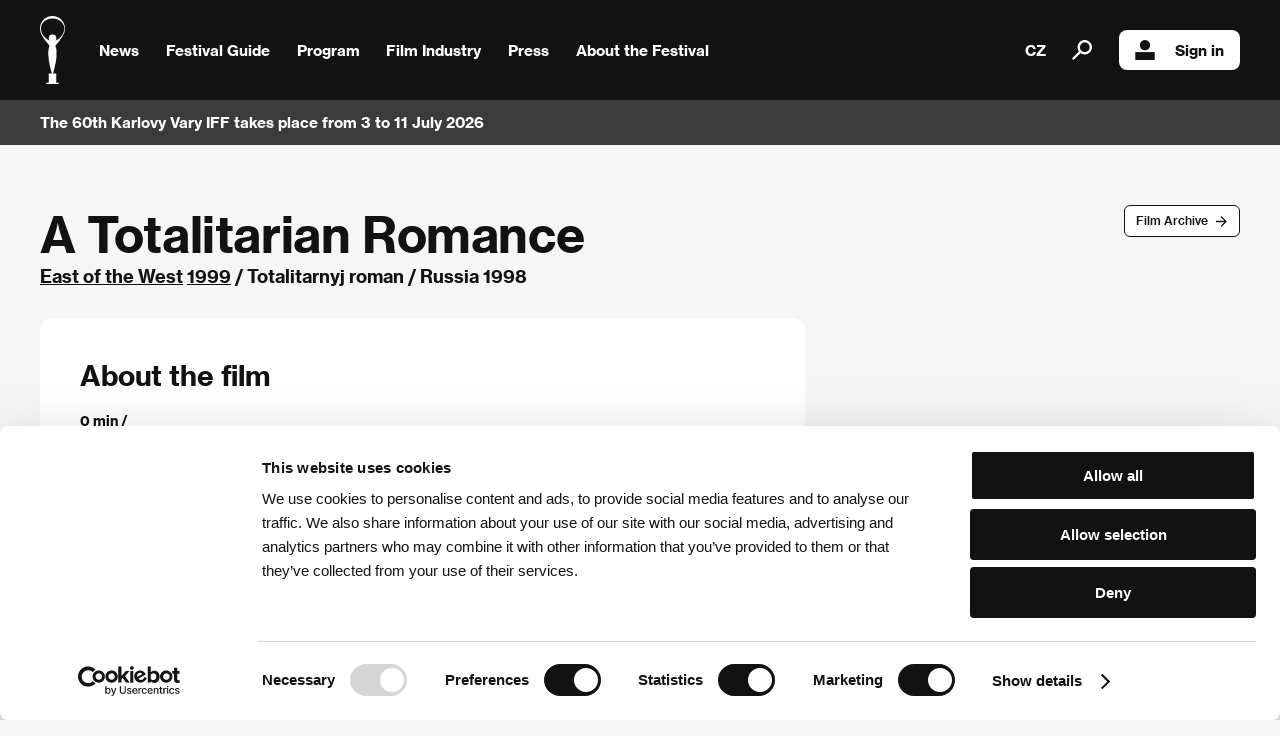

--- FILE ---
content_type: text/html; charset=UTF-8
request_url: https://www.kviff.com/en/programme/film/41/17388-a-totalitarian-romance
body_size: 3974
content:
<!DOCTYPE html>
<html lang="cs" xmlns="http://www.w3.org/1999/html">
<head>
    <!-- Google Tag Manager -->
    <script>(function(w,d,s,l,i){w[l]=w[l]||[];w[l].push({'gtm.start':
                new Date().getTime(),event:'gtm.js'});var f=d.getElementsByTagName(s)[0],
            j=d.createElement(s),dl=l!='dataLayer'?'&l='+l:'';j.async=true;j.src=
            'https://www.googletagmanager.com/gtm.js?id='+i+dl;f.parentNode.insertBefore(j,f);
        })(window,document,'script','dataLayer','GTM-KPJRGN2');</script>
    <!-- End Google Tag Manager -->
    <script>
        function scrollToNewsletter() {
            document.getElementById('newsletter').scrollIntoView({ behavior: 'smooth' });
            setTimeout(() => {
                document.getElementById('frm-webFormHtmlRenderer-webFormForm-fields-df_emailaddress').focus();
            }, 500);
        }
    </script>
        <script id="Cookiebot" src="https://consent.cookiebot.com/uc.js" data-culture="en" data-cbid="7f9bd833-9b6e-4d82-8f7b-1ba3e645afaf" type="text/javascript" async></script>
        <meta name="viewport" content="user-scalable=0, initial-scale=1, maximum-scale=1">

    <title>KVIFF | A Totalitarian Romance</title>

    <meta name="description" content="A Totalitarian Romance">
    <meta property="og:title" content="KVIFF | A Totalitarian Romance" />
    <meta property="og:description" content="The largest film festival in the Czech Republic and one of the oldest in Europe. Every year it presents some 200 films from around the world in competition and non-competition sections." />
    <meta property="og:image" content="https://www.kviff.com/images/kviff.jpg" />

    <link rel="apple-touch-icon" sizes="180x180" href="/apple-touch-icon.png">
    <link rel="icon" type="image/png" sizes="32x32" href="/favicon-32x32.png">
    <link rel="icon" type="image/png" sizes="16x16" href="/favicon-16x16.png">
    <link rel="manifest" href="/site.webmanifest">


    <link rel="mask-icon" href="/safari-pinned-tab.svg" color="#5bbad5">
    <meta name="apple-mobile-web-app-title" content="KVIFF">
    <meta name="application-name" content="KVIFF">
    <meta name="msapplication-TileColor" content="#da532c">
    <meta name="theme-color" content="#ffffff">


    <link media="all" type="text/css" rel="stylesheet" href="/style/kviff.css?5">
    <link media="all" type="text/css" rel="stylesheet" href="/style/fancybox.css">
    <link media="all" type="text/css" rel="stylesheet" href="/style/myprogram.css">
    <link media="all" type="text/css" rel="stylesheet" href="/style/jquery.powertip.min.css">
        <link media="all" type="text/css" rel="stylesheet" href="/style/film-detail.css">

        <script src="https://ajax.googleapis.com/ajax/libs/jquery/3.7.1/jquery.min.js"></script>
    <!-- <script src="https://code.jquery.com/jquery-1.12.4.min.js"></script> -->
    
    <script src="/javascript/default.js" data-cookieconsent="ignore"></script>
    <script src="/javascript/common.js" data-cookieconsent="ignore"></script>
    <script src="/javascript/fancybox.js" data-cookieconsent="ignore"></script>
    <script src="/javascript/jquery-ui-1.9.2.custom.min.js" data-cookieconsent="ignore"></script>
    <script src="/javascript/jquery.powertip.min.js" data-cookieconsent="ignore"></script>

    
        <script src="/javascript/cached.js" data-cookieconsent="ignore"></script>
        <script src="/javascript/myprogram.js" data-cookieconsent="ignore"></script>
</head>
<body class="en" data-lang="en">
<!-- Google Tag Manager (noscript) -->
<noscript><iframe src="https://www.googletagmanager.com/ns.html?id=GTM-KPJRGN2"
                  height="0" width="0" style="display:none;visibility:hidden"></iframe></noscript>
<!-- End Google Tag Manager (noscript) -->
    <div class="selection-overlay hidden"></div>
    <div class="menu-bar">
        <header class="closed">
            <a class="home" href="/">
                <img class="logo" src="/images/logo.svg" alt="kviff.com"/>
            </a>
            <div class="overlay hidden"></div>
            <nav>
                <div class="subnav">
                    <a class="no-decoration" href="/en/news">News</a>
                </div>
                <div class="subnav">
                    <a class="no-decoration submenu-trigger">
                        Festival Guide
                        <img src="/images/right-arrow.png" />
                    </a>
                    <ul class="xxtwocol">
                        <li><a href="/en/festival-guide/tickets-and-festival-pass">Tickets and Festival Pass</a></li>
                        <li><a href="/en/festival-guide/accommodations">Accommodations</a></li>
                        <li><a href="/en/festival-guide/transportation">Transportation</a></li>
                        
                        
                        
                        <li><a href="/en/festival-guide/no-barriers-project">No Barriers project</a></li>
                        <li><a href="/en/festival-guide/kids-at-the-festival">Kids at the festival</a></li>
                        <li><a href="/en/festival-guide/festival-shop">Festival Shop</a></li>

                        
                        
                    </ul>
                </div>
                <div class="subnav">
                    <a class="no-decoration submenu-trigger">
                        Program
                        <img src="/images/right-arrow.png" />
                    </a>
                    <ul class="xxtwocol">
                        
                        
                        <li><a href="/en/programme/accompanying-program">Accompanying Program</a></li>
                        <li><a href="/en/programme/archive-of-films">Archive of Films</a></li>
                        <li><a href="/en/programme/audience-award">Audience Award</a></li>
                        <li><a href="/en/programme/kviff-talks">KVIFF Talks</a></li>
                        <li><a href="/en/programme/film-entry">Film Entry</a></li>
                    </ul>
                </div>
                <div class="subnav">
                    <a class="no-decoration submenu-trigger">
                        Film Industry
                        <img src="/images/right-arrow.png" />
                    </a>
                    <ul class="xxtwocol">
                        <li><a href="/en/film-industry/industry-accreditation">Industry Accreditation</a></li>
                        <li><a href="/en/film-industry/film-industry-at-kviff">Film Industry at KVIFF</a></li>
                                                <li><a href="/en/film-industry/industry-days">Industry Days Programme</a></li>
                        
                        <li><a href="/en/film-industry/kviff-eastern-promises">KVIFF Eastern Promises</a></li>
                        <li>
                            <a href="https://talents.kviff.com/" target="_blank">KVIFF Talents</a>
                        </li>

                                                
                        
                    </ul>
                </div>
                <div class="subnav">
                    <a class="no-decoration submenu-trigger">
                        Press
                        <img src="/images/right-arrow.png" />
                    </a>
                    <ul class="xxtwocol">
                        <li><a href="/en/press/press-accreditation">Press Accreditation</a></li>
                        <li><a href="/en/press/press-service">Press Service</a></li>
                        <li><a href="/en/press/for-download">For download</a></li>
                        <li><a href="/en/press/press-releases">Press releases</a></li>
                        
                        <li><a href="/en/about-the-festival/photogallery">Photogallery</a></li>
                        
                        
                        <li><a href="/en/press/videogallery">Videogallery</a></li>
                        
                    </ul>
                </div>
                <div class="subnav">
                    <a class="no-decoration submenu-trigger">
                        About the Festival
                        <img src="/images/right-arrow.png" />
                    </a>
                    <ul class="last twocol">
                        <li><a href="/en/about-the-festival/festival-description">Festival description</a></li>
                        <li><a href="/en/about-the-festival/programe-sections">Programme sections</a></li>
                        <li><a href="/en/about-the-festival/awards">Awards</a></li>
                        
                        <li><a href="/en/about-the-festival/history">History</a></li>
                        <li><a href="/en/about-the-festival/we-support-non-profits">We support non-profits</a></li>
                        <li><a href="/en/about-the-festival/photogallery">Photogallery</a></li>
                        <li><a href="/en/about-the-festival/partners">Partners</a></li>
                        <li><a href="/en/about-the-festival/why-we-support-festival">Why We Support the Festival</a></li>

                        
                        
                        
                        <li><a href="/en/about-the-festival/contacts">Contacts</a></li>
                        
                        
                    </ul>
                </div>
                                <a class="no-decoration lang" href="/cs/program/film/41/17388-a-totalitarian-romance?lng=1">CZ</a>
                                <a class="no-decoration search"><img style="width: 20px; height: 20px;" src="/images/search.svg" />
                    <div class="search-overlay"></div>
                    <div class="google-search">
                        <div class="cookieconsent-optout-statistics" onclick="alert('cookie.Accept Stats'); Cookiebot.renew()" style="display: block;"></div>
                                                <script async src="https://cse.google.com/cse.js?cx=005577718923826796172:qdoxxmarpgg"></script>
                                                <div class="gcse-search"></div>
                        
                            
                                
                                
                                
                            
                    </div>
                </a>
                                                    <a class="no-decoration login loading" href="/en/user/login"><img style="width: 20px; height: 20px;" src="/images/login.svg" />Sign in</a>
                            </nav>
            <a class="no-decoration search" style="display: none;"></a>
            <div class="menu-trigger">
                <img class="close" src="/images/menu-close.svg" />
                <img class="open" src="/images/menu-open.svg" />
            </div>
        </header>

                <div data-flash-news='[{&quot;text&quot;:&quot;The 60th Karlovy Vary IFF takes place from 3 to 11 July 2026&quot;,&quot;link&quot;:&quot;&quot;,&quot;url&quot;:&quot;&quot;}]'>
            <div class="container">
                <div class="news"></div>
                <a class="button with-arrow flash link hidden"></a>
                            </div>
        </div>
            </div>

    <div class="content hidden ">
        <div class="film-detail">
        <div class="top-row">
        <div class="buttons">
            <a class="button with-arrow" href="/en/programme/archive-of-films/1999">Film Archive</a>
        </div>
        <div class="film-title">
            <h1>A Totalitarian Romance</h1>
            <p class="strong no-margin-bottom">
                                <a href="/en/programme/archive-of-films/1999/section/500-east-of-the-west">East of the West</a>
                                <a href="/en/programme/archive-of-films/1999">1999</a> /
                Totalitarnyj roman /
                Russia
                1998
            </p>
        </div>
    </div>
    
    <div class=" noAnnotation ">
        

        
    </div>

    
    
    
    <div class="col2">
        <div class="col first">
            
                        <div class="whiteBackground">
                <h3>About the film</h3>
                <p><strong>0 min / </strong><br />
                    Director <strong>Viacheslav Sorokin</strong>

                                                                                                                                                                                                                                                                                                                                                                                                                                                                                                                                                            
                                    </p>
            </div>
                    </div>

        <div class="col second" style="padding-top: 0;">
            
            
            
                    </div>
    </div>

    
</div>
    </div>

    

            <div class="footer-container">
            <div class="partners">
                <div class="logos">
                    <img src="/images/logos/59/footer/mk.svg" />
                    <img src="/images/logos/59/footer/innogy.svg" />
                    <img src="/images/logos/59/footer/vodafone.svg" />
                    <img src="/images/logos/59/footer/cez-en.svg" />
                    <img style="width: 90px;" src="/images/logos/59/footer/rohlik.svg" />
                    <img src="/images/logos/59/footer/allwyn.svg" />
                    <img src="/images/logos/59/footer/kv.svg" />
                    <img src="/images/logos/59/footer/kvkraj.svg" />
                </div>
                <a class="button with-arrow" href="/en/about-the-festival/partners">Other partners</a>
            </div>
        </div>
    
    <div class="footer-container">
        <div class="newsletter" id="newsletter">
            <div class="header">
                Newsletter
            </div>
            <p>
                First-hand brews throughout the year.<br />Be among the first to learn about upcoming events and other news. We only send the newsletter when we have something to say.
            </p>
            <form method="post" target="_self" id="se20-webform-324265-xno0x12whigtadlk1hlba4gckbo1afy2kth4bm89pg1iv5ph3ia9fk4kbj5m9k19ne2ebz3mibni397r3q845el6tncmhi59u9nx" action="https://app.smartemailing.cz/public/web-forms-v2/display-form/324265-xno0x12whigtadlk1hlba4gckbo1afy2kth4bm89pg1iv5ph3ia9fk4kbj5m9k19ne2ebz3mibni397r3q845el6tncmhi59u9nx">
                <div class="row">
                    <input class="email" placeholder="Email address"
                           name="fields[df_emailaddress]" data-emailaddress="1"
                           id="frm-webFormHtmlRenderer-webFormForm-fields-df_emailaddress" required
                           data-nette-rules='[{"op":":filled","msg":"Email address is a required field"},{"op":":email","msg":"Email address is a required field"},{"op":"SE20\\Validators\\TypesFormValidator::validateEmailAddress","msg":"Email address is a required field"}]'
                    />
                    <button type="submit" name="_submit" >Subscribe</button>
                </div>
                <div class="row">
                    <label for="consent">By logging in, I agree to the <a href="/docs/2024/Website_Visitors_Privacy_Policy_KVIFF_COM.docx" target="_blank">processing of personal data</a></label>
                </div>

                <input type="hidden" name="referrer" id="se-ref-field-id" value="">
                <input type="hidden" name="sessionid" id="se-sessionid-field" value="">
                <input type="hidden" name="sessionUid" id="se-sessionUid-field" value="">
                <input type="hidden" name="_do" value="webFormHtmlRenderer-webFormForm-submit">
            </form>
        </div>

        <script src="/javascript/newsletter.js" data-cookieconsent="ignore"></script>
    </div>

    <footer>
        <p>Follow us on the web:</p>
        <div class="logos soc">
            <a href="https://www.facebook.com/KVIFF"><img src="/images/social/facebook.svg" /></a>
            <a href="https://www.instagram.com/kviff/"><img src="/images/social/instagram.svg" /></a>
            <a href="https://www.x.com/kviff"><img src="/images/social/x.svg" /></a>
            <a href="https://www.tiktok.com/@kviff"><img src="/images/social/tiktok.svg" /></a>
            <a href="https://www.youtube.com/@kvifftv"><img src="/images/social/youtube.svg" /></a>
            <a href="https://www.linkedin.com/company/kviff/"><img style="width: 45px;" src="/images/social/linkedin.png" /></a>
        </div>
        <p>The Karlovy Vary International Film Festival<br />is part of the KVIFF Group family, which covers other projects as well:</p>
        <div class="logos family">
            <a href="https://www.kviff.tv"><img src="/images/family/kviff-tv.svg" /></a>
            <a href="https://talents.kviff.com"><img src="/images/family/kviff-talents.svg" /></a>
            <a href="https://www.tadyvary.cz"><img src="/images/family/tady-vary.svg" /></a>
            <a href="https://variace.kviff.com"><img src="/images/family/variace.svg" /></a>
            <a href="https://www.pragueshorts.com"><img src="/images/family/shorts.svg" /></a>
            <a href="https://classics.kviff.com"><img src="/images/family/kviff-classics.svg" /></a>
            <a href="https://www.aerofilms.cz"><img src="/images/family/aero.svg" /></a>
        </div>
        <p class="copy">© 2026 KVIFF GROUP</p>
        <p class="copy">
            <a href="/en/rules-for-visitors">Rules for Visitors</a> /
            <a href="/docs/2024/Website_Visitors_Privacy_Policy_KVIFF_COM.docx" target="_blank">Website visitors privacy policy</a> /
            <a href="/en/general-terms-and-conditions" target="_blank">GTC</a> /
            <a href="/en/personal-data-protection">Personal Data Protection</a> /
            <a href="/en/rules-for-claim">Rules for Claim</a> /
            <a href="/docs/2024/Rules_and_Regulations_58th_KVIFF.pdf" target="_blank">Rules and Regulations</a> /
            <a href="/en/about-the-festival/contacts">Contacts</a>
        </p>
    </footer>
</body>


--- FILE ---
content_type: image/svg+xml
request_url: https://www.kviff.com/images/family/aero.svg
body_size: 1345
content:
<svg id="aerofilms-provizorni_logo_white1" xmlns="http://www.w3.org/2000/svg" width="34.589" height="34.59" viewBox="0 0 34.589 34.59">
  <path id="Path_254" data-name="Path 254" d="M31.912,22.1c-.79,2.448,0,5.054.711,5.054.79,0,1.185-1.5,1.343-3.08C32.86,23.837,31.912,22.969,31.912,22.1Z" transform="translate(-6.721 -4.726)"/>
  <path id="Path_255" data-name="Path 255" d="M20.206,17.9c-.395,0-1.106,1.343-1.106,4.58a3.845,3.845,0,0,0,.079.948A8.159,8.159,0,0,0,20.6,18.769C20.521,18.058,20.364,17.9,20.206,17.9Z" transform="translate(-4.096 -3.843)"/>
  <path id="Path_256" data-name="Path 256" d="M33.474,20.454a1.829,1.829,0,0,0,.948,2.211v-.553C34.421,20.454,33.632,19.98,33.474,20.454Z" transform="translate(-7.097 -4.343)"/>
  <path id="Path_257" data-name="Path 257" d="M12.833,10.1c-2.29,0-5.133,4.028-5.133,10.266,0,2.211.632,4.186,1.9,4.186.869,0,1.974-1.106,2.448-4.264a21.527,21.527,0,0,1-.158-2.527,4.137,4.137,0,0,1,1.106-3.238.859.859,0,0,1-.079-.395C14.018,11.679,13.781,10.1,12.833,10.1Z" transform="translate(-1.698 -2.203)"/>
  <path id="Path_258" data-name="Path 258" d="M16.974,33.9h-.237a.209.209,0,0,0-.237.237v.711a.209.209,0,0,0,.237.237h.237a.209.209,0,0,0,.237-.237v-.711A.209.209,0,0,0,16.974,33.9Z" transform="translate(-3.549 -7.207)" fill="none"/>
  <path id="Path_259" data-name="Path 259" d="M14.495,33.9H14.1v.474h.395a.17.17,0,0,0,.158-.158v-.158A.17.17,0,0,0,14.495,33.9Z" transform="translate(-3.044 -7.207)" fill="none"/>
  <path id="Path_260" data-name="Path 260" d="M9.537,34.1l-.237.632h.474Z" transform="translate(-2.035 -7.249)" fill="none"/>
  <g id="Group_228" data-name="Group 228" transform="translate(0 0)">
    <path id="Path_261" data-name="Path 261" d="M16.974,33.9h-.237a.209.209,0,0,0-.237.237v.711a.209.209,0,0,0,.237.237h.237a.209.209,0,0,0,.237-.237v-.711A.209.209,0,0,0,16.974,33.9Z" transform="translate(-3.549 -7.207)"/>
    <path id="Path_262" data-name="Path 262" d="M17.395.1A17.295,17.295,0,1,0,34.689,17.395,17.29,17.29,0,0,0,17.395.1ZM20.711,8a2.336,2.336,0,0,0,.79.158L23.633,6.5c.316-.079.395.079.316.316L22.686,8.471c.553.158,1.106.316,1.579.474l.474-.632c.316-.079.395.079.316.316v.79a7.189,7.189,0,0,1-2.764,0L22.054,11c0,.237-.158.316-.395.158l-.553-1.9-.553-.079c-1.658-.316-2.211-.632-2.211-.948C18.421,7.839,19.053,7.681,20.711,8ZM8.076,28.293,7.918,27.9H7.286l-.158.395H6.734l.711-1.816h.395l.711,1.816Zm2.132,0H8.866V26.477h1.264v.316H9.261v.395h.711V27.5H9.261V27.9h.948Zm1.5,0-.395-.632h-.158v.632h-.395V26.477h.869c.316,0,.474.158.474.553v.079c0,.316-.079.474-.316.474l.395.711Zm2.448-.632c0,.395-.237.632-.79.632s-.79-.237-.79-.632V27.03c0-.395.237-.632.79-.632s.79.237.79.632Zm1.9-.869h-.869v.395h.711V27.5h-.711v.711h-.395V26.4h1.264Zm.869,1.5h-.395V26.477h.395Zm1.9,0H17.553V26.477h.395v1.5h.869Zm2.29,0h-.395V27.266h0l-.474,1.027h0l-.474-1.027h0v1.027h-.395V26.477h.395l.553,1.027h0l.553-1.027h.395v1.816Zm2.053-.553c0,.316-.237.553-.79.553-.632,0-.79-.237-.79-.632h.395v.079a.209.209,0,0,0,.237.237h.237a.237.237,0,0,0,0-.474h-.316a.528.528,0,0,1-.553-.474v-.079c0-.316.237-.553.79-.553s.711.237.711.632h-.395v-.079a.209.209,0,0,0-.237-.237h-.158a.237.237,0,0,0,0,.474h.316a.54.54,0,0,1,.553.553Zm.948.553h-.395v-.474h.474v.474Zm2.053-1.185h-.395V27.03a.209.209,0,0,0-.237-.237h-.237a.209.209,0,0,0-.237.237v.711a.209.209,0,0,0,.237.237h.237a.209.209,0,0,0,.237-.237v-.079h.395c0,.395-.158.632-.711.632s-.79-.237-.79-.632V27.03c0-.395.237-.632.79-.632s.711.237.711.711Zm1.816,1.185H26.634v-.316l.869-1.106h-.869v-.316h1.343v.316l-.869,1.106h.869Zm.553-8.766c-.474,2.606-2.053,3.87-3,3.87a1.919,1.919,0,0,1-1.816-1.579,1.978,1.978,0,0,1-1.421.632c-.948,0-1.658-1.343-1.106-4.58h-.869c-.474,3.712-2.685,5.449-3.949,5.449A2.708,2.708,0,0,1,14,21.659a2.653,2.653,0,0,1-1.185.316c-.553,0-1.185-.237-1.658-1.343-1.027,1.9-2.448,2.843-3.87,2.843-1.974,0-3.159-2.29-3.159-5.133,0-6.713,4.343-11.293,7.5-11.293,3.317,0,2.211,4.738.869,5.528a18.561,18.561,0,0,1-.711,6.318c.237,1.422.632,2.29,1.343,2.29a2.441,2.441,0,0,0,.632-.158,8.649,8.649,0,0,1-.316-2.132c0-3.712,1.421-5.765,2.922-5.765.948,0,1.421.553,1.421,1.816a8.156,8.156,0,0,1-2.448,5.765c.237,1.106.79,1.816,1.5,1.816,1.027,0,2.132-2.527,2.369-4.9a1.94,1.94,0,0,1-.79-1.737,1.407,1.407,0,0,1,1.9-1.421,9.98,9.98,0,0,1,.079,2.132,4.253,4.253,0,0,0,2.053-.395c.316,0,.553.079.395.632-.869,3-.632,4.659-.079,4.659a1.419,1.419,0,0,0,.711-.316,3.845,3.845,0,0,1-.079-.948c0-3.4,1.658-4.738,2.448-4.58a1.369,1.369,0,0,1,.948-.395c1.027,0,1.9.79,1.9,2.685v.79c2.922-.474,4.106-6.713-2.764-8.687-.079-.395.158-.553.632-.395C33.821,11.788,32.794,18.9,28.53,19.527Z" transform="translate(-0.1 -0.1)"/>
    <path id="Path_263" data-name="Path 263" d="M14.495,33.9H14.1v.474h.395a.17.17,0,0,0,.158-.158v-.158A.17.17,0,0,0,14.495,33.9Z" transform="translate(-3.044 -7.207)"/>
    <path id="Path_264" data-name="Path 264" d="M9.537,34.1l-.237.632h.474Z" transform="translate(-2.035 -7.249)"/>
  </g>
</svg>


--- FILE ---
content_type: application/javascript; charset=utf-8
request_url: https://www.kviff.com/javascript/cached.js
body_size: -159
content:
// JavaScript Document
$(document).ready(function() {
    $.get('/cs/ajax/user', function(data) {
        if (data.logged) {
            $('.login').find('img').remove();
            $('.login').html('<div>' + data.name + '</div>');
            $('.login').removeClass('loading');
        } else {
            $('.login').removeClass('loading');
        }
    });
});


--- FILE ---
content_type: image/svg+xml
request_url: https://www.kviff.com/images/logos/59/footer/rohlik.svg
body_size: 1273
content:
<?xml version="1.0" encoding="UTF-8"?>
<svg id="Vrstva_1" data-name="Vrstva 1" xmlns="http://www.w3.org/2000/svg" version="1.1" viewBox="0 0 84 57">
  <defs>
    <style>
      .cls-1 {
        fill: #f4bd55;
      }

      .cls-1, .cls-2 {
        fill-rule: evenodd;
      }

      .cls-1, .cls-2, .cls-3, .cls-4 {
        stroke-width: 0px;
      }

      .cls-2 {
        fill: #d48534;
      }

      .cls-3 {
        fill: #2f3131;
      }

      .cls-4 {
        fill: #747776;
      }
    </style>
  </defs>
  <path class="cls-3" d="M1,24.9h1.7v1.4h0c.1-.2.3-.4.4-.6.2-.2.4-.4.6-.5.2-.1.5-.2.7-.3.3,0,.5-.1.8-.1s.5,0,.7.1v1.8c-.2,0-.3,0-.5,0-.1,0-.3,0-.4,0-.8,0-1.4.2-1.9.7-.4.5-.6,1.2-.6,2.1v4.4H1v-8.8Z"/>
  <path class="cls-3" d="M7.1,29.3c0-.6.1-1.2.4-1.8.2-.6.6-1,1-1.5.4-.4.9-.7,1.5-1,.6-.2,1.2-.4,1.8-.4s1.3.1,1.8.4c.6.2,1.1.6,1.5,1,.4.4.7.9,1,1.5.2.6.4,1.2.4,1.8s-.1,1.2-.4,1.8c-.2.6-.6,1-1,1.5-.4.4-.9.7-1.5,1-.6.2-1.2.4-1.8.4s-1.3-.1-1.8-.4c-.6-.2-1.1-.6-1.5-1-.4-.4-.7-.9-1-1.5-.2-.6-.4-1.2-.4-1.8M8.9,29.3c0,.4,0,.9.2,1.2.1.4.3.7.6,1,.2.3.5.5.9.6.4.2.8.2,1.2.2s.8,0,1.2-.2c.4-.2.7-.4.9-.6.2-.3.4-.6.6-1,.1-.4.2-.8.2-1.2s0-.9-.2-1.2c-.1-.4-.3-.7-.6-1-.2-.3-.5-.5-.9-.6-.4-.2-.8-.2-1.2-.2s-.8,0-1.2.2c-.4.2-.7.4-.9.6-.2.3-.4.6-.6,1-.1.4-.2.8-.2,1.2"/>
  <path class="cls-3" d="M18.5,19.6h1.7v6.6h0c.2-.5.6-.8,1.1-1.1.5-.3,1.1-.4,1.8-.4s.8,0,1.2.2c.4.1.7.3,1,.6.3.3.5.6.7,1,.2.4.3.9.3,1.5v5.6h-1.7v-5.2c0-.4,0-.8-.2-1-.1-.3-.3-.5-.4-.7-.2-.2-.4-.3-.6-.4-.2,0-.5-.1-.7-.1s-.7,0-1,.2c-.3.1-.6.3-.8.5-.2.2-.4.5-.5.9-.1.4-.2.8-.2,1.3v4.5h-1.7v-14Z"/>
  <rect class="cls-3" x="28.9" y="19.6" width="1.7" height="14"/>
  <path class="cls-3" d="M33,21.7c0-.3.1-.6.4-.9.2-.2.5-.4.9-.4s.6.1.9.4c.2.2.4.5.4.9s-.1.6-.4.9c-.2.2-.5.4-.9.4s-.6-.1-.9-.4c-.2-.2-.4-.5-.4-.9M33.4,24.9h1.7v8.8h-1.7v-8.8Z"/>
  <polygon class="cls-3" points="37.7 19.6 39.3 19.6 39.3 28.7 43.1 24.9 45.4 24.9 41.3 28.9 45.8 33.6 43.4 33.6 39.3 29.1 39.3 33.6 37.7 33.6 37.7 19.6"/>
  <path class="cls-4" d="M31.7,43.8c0-.2,0-.3.2-.4.1-.1.3-.2.4-.2s.3,0,.4.2c.1.1.2.3.2.4s0,.3-.2.4c-.1.1-.3.2-.4.2s-.3,0-.4-.2c-.1-.1-.2-.3-.2-.4"/>
  <path class="cls-4" d="M40.2,43.4c-.3.4-.6.6-1,.8-.4.2-.8.3-1.2.3s-.9,0-1.3-.2c-.4-.2-.7-.4-1-.7-.3-.3-.5-.6-.7-1-.2-.4-.2-.8-.2-1.3s0-.9.2-1.3c.2-.4.4-.7.7-1,.3-.3.6-.5,1-.7.4-.2.8-.2,1.3-.2s.9,0,1.2.3c.4.2.7.4,1,.8l-.6.5c-.2-.3-.5-.5-.8-.6-.3-.1-.6-.2-.9-.2s-.7,0-1,.2c-.3.1-.6.3-.8.5-.2.2-.4.5-.5.8-.1.3-.2.6-.2,1s0,.7.2,1c.1.3.3.6.5.8.2.2.5.4.8.5.3.1.6.2,1,.2s.6,0,.9-.2c.3-.2.5-.4.7-.6l.6.5Z"/>
  <polygon class="cls-4" points="40.8 43.9 44.4 39 40.9 39 40.9 38.2 45.5 38.2 45.5 38.7 41.9 43.6 45.7 43.6 45.7 44.3 40.8 44.3 40.8 43.9"/>
  <g>
    <path class="cls-2" d="M67,19.7s.1-.6-.1-1.3c-.5-1.4-1.6-3.2-2-2.9-2.4,1.9-7.7,1.7-11.4.1-.3-.1.8,5.2.6,5.9-.2.7,4.4,2.8,9,1.2,4.4-1.5,3.8-2.9,3.8-2.9M72.6,44c.4,0,.6-1.6.3-3-.2-.9-.7-1.8-.7-1.8,0,0-.2-1.5-4.8-.6-4.7.9-7.7,5-7.2,5.5.5.5,2,6,2.2,5.7,2.4-3.2,7.1-6.4,10.1-5.9M78.5,47.2s-.9-1.1-4.6-.4c-4.7.9-7.7,5-7.2,5.5.5.5,3.2,2.1,3.4,1.9,2.9-2.5,8.4-2.7,8.9-2.1.5.6-.5-4.9-.5-4.9M64.6,12.7c3.6-1.3,3.9-2.8,3.9-2.8,0,0,.1-1.2,0-1.8-.4-1.5-2-3-2.1-2.6-.1.7-4.9,3.3-8.7,2.6-.3,0-1.8,2.7-2,3.4-.2.7,4.4,2.8,9,1.2"/>
    <path class="cls-1" d="M65.1,6.1c2.3,1.5,3.2,3.4,3.4,3.9.4-1.3.8-2.5,1.4-3.7,0,0,0,0,0,0,.4-.8.4-1.7.2-2.5-.5-2-2.6-3.2-4.6-2.6-.3,0-.6.2-.8.3,0,0,0,0,0,0-1.6,1.1-3.1,2.3-4.5,3.7.9-.2,3.2-.1,5,1M67.1,20c0-1.9.1-3.8.4-5.7-.5-1.2-2.1-3.2-3.7-4.2-3.1-2.1-5.5-2-6.4-2-1,1.3-1.9,2.7-2.7,4.1,4.7.7,11,4.7,12.3,7.7M82.9,51.7c-.3-1.1-1-1.9-1.9-2.5t0,0c-.9-.7-1.7-1.4-2.5-2.1,0,.5.4,2.8-.9,5.3-.9,1.8-2.8,3.1-3.8,3.5,1.6.4,3.3.7,5,.9,0,0,0,0,0,0,.5,0,1,0,1.5-.1,2.1-.6,3.3-2.7,2.8-4.8M75.4,43.8c-1.2-1.5-2.3-3.1-3.2-4.8.4,3.1-3.2,10.1-7,13,1.5.9,3,1.7,4.6,2.4.6-.3,2.9-1.4,4.6-4.9.9-1.9,1.3-4.6,1.1-5.7M68.4,29.8c-2.2-8.2-8.5-13.9-15.1-14.5-2.3,5.8-2.9,12.5-1.1,19,1.7,6.4,5.4,11.8,10.2,15.7,5.6-3.7,8.3-11.9,6-20.2"/>
  </g>
</svg>